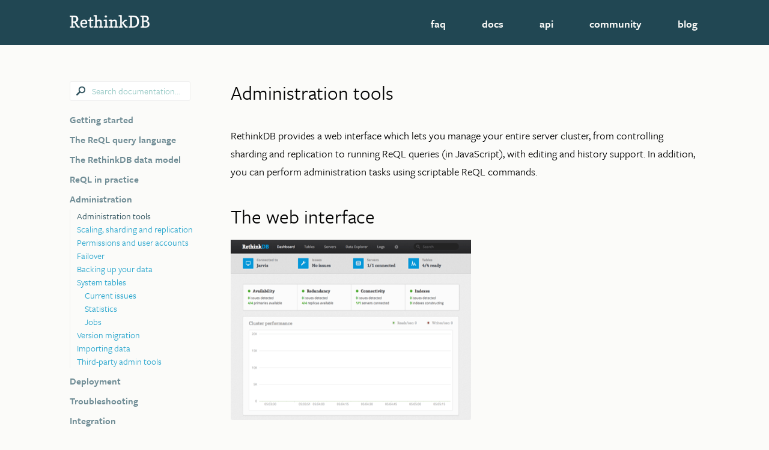

--- FILE ---
content_type: text/html; charset=UTF-8
request_url: https://rethinkdb.com/docs/administration-tools/
body_size: 5418
content:
<!doctype html>






<html>
    <head>
        
            <title>Administration tools - RethinkDB</title>
        
        <meta charset="utf-8">
        <meta content="IE=edge,chrome=1" http-equiv="X-UA-Compatible">
        <meta name="viewport" content="width=device-width, initial-scale=1.0">
        <meta property="twitter:account_id" content="52351557" />

        <link rel="alternate" type="application/rss+xml" title="RethinkDB: the open-source database for the realtime web" href="/feed.xml">
        <link rel="stylesheet" media="screen" href="/assets/css/styles-02.css"/>
        <link rel="stylesheet" media="screen" href="/assets/css/jekyll-github.css"/>
        <link rel="icon" type="image/png" href="/favicon.png">

        <!-- typekit -->
        <script type="text/javascript" src="//use.typekit.net/lmb6cah.js"></script>
        <script type="text/javascript">try{Typekit.load();}catch(e){}</script>
        <!-- jquery -->
        <script type="text/javascript" src="/assets/js/jquery-2.1.3.min.js"></script>
        <!-- js-cookie -->
        <script type="text/javascript" src="/assets/js/js.cookie.js"></script>
        <!-- waypoints -->
        <script type="text/javascript" src="/assets/js/waypoints/jquery.waypoints.min.js"></script>
        <script type="text/javascript" src="/assets/js/waypoints/shortcuts/sticky.min.js"></script>

        <script type="text/javascript" src="/assets/js/site.js"></script>
        
        
            <!-- algolia -->
            <link rel="stylesheet" href="https://cdn.jsdelivr.net/npm/docsearch.js@2/dist/cdn/docsearch.min.css" />
        
        <script>
            (function(h,o,t,j,a,r){
                h.hj=h.hj||function(){(h.hj.q=h.hj.q||[]).push(arguments)};
                h._hjSettings={hjid:1540062,hjsv:6};
                a=o.getElementsByTagName('head')[0];
                r=o.createElement('script');r.async=1;
                r.src=t+h._hjSettings.hjid+j+h._hjSettings.hjsv;
                a.appendChild(r);
            })(window,document,'https://static.hotjar.com/c/hotjar-','.js?sv=');
        </script>
    </head>
    <body class="docs">
        <div id="wrapper">
            
<!-- site nav -->
<nav class="mobile-menu push-menu-right">
    <ul>
        <li class="menu-trigger"><a href="/">Close</a></li>
        <li><a href="/faq">FAQ</a></li>
        <li><a href="/docs">Docs</a></li>
        <li><a href="/api">API</a></li>
        <li><a href="/community">Community</a></li>
        <li><a href="/blog">Blog</a></li>
    </ul>
    
</nav>
<nav class="site-nav">
    <div class="site-container">
        <a class="logo" href="/">RethinkDB</a>
        <ul>
            <li class="menu-trigger"><a href="/"><img class="menu-trigger-icon" src="/assets/images/icons/icon-menu-white.png"></a></li>
            <li><a href="/faq">FAQ</a></li>
            <li><a href="/docs">Docs</a></li>
            <li><a href="/api">API</a></li>
            <li><a href="/community">Community</a></li>
            <li><a href="/blog">Blog</a></li>
        </ul>
    </div>
</nav>

            <section class="documentation">
    <div class="site-container">
        <section class="docs-sidebar-left">
            
<div class="search">
    <input class="small" type="text" placeholder="Search documentation...">
</div>

            
<nav class="docs-nav">
    
        

        
        
        

        <section>
        <h1><a href="#">Getting started</a></h1>
            <ul>
                
                    
                    <li class="">
                        <a href="/docs/quickstart/">Thirty-second quickstart</a>
                    </li>
                
                    
                    <li class="">
                        <a href="/docs/install/">Install the server</a>
                    </li>
                
                    
                    <li class="">
                        <a href="/docs/install-drivers/">Install client drivers</a>
                    </li>
                
                    
                    <li class="">
                        <a href="/docs/start-a-server/">Start a RethinkDB server</a>
                    </li>
                
            </ul>
        </section>
    
        

        
        
        

        <section>
        <h1><a href="#">The ReQL query language</a></h1>
            <ul>
                
                    
                    <li class="">
                        <a href="/docs/guide/">Ten-minute guide</a>
                    </li>
                
                    
                    <li class="">
                        <a href="/docs/introduction-to-reql/">Introduction to ReQL</a>
                    </li>
                
                    
                    <li class="">
                        <a href="/docs/secondary-indexes/">Using secondary indexes</a>
                    </li>
                
                    
                    <li class="">
                        <a href="/docs/nested-fields/">Accessing nested fields</a>
                    </li>
                
                    
                    <li class="">
                        <a href="/docs/table-joins/">Table joins in RethinkDB</a>
                    </li>
                
                    
                    <li class="">
                        <a href="/docs/map-reduce/">Map-reduce in RethinkDB</a>
                    </li>
                
                    
                    <li class="">
                        <a href="/docs/changefeeds/">Changefeeds</a>
                    </li>
                
                    
                    <li class="">
                        <a href="/docs/async-connections/">Asynchronous connections</a>
                    </li>
                
                    
                    <li class="">
                        <a href="/docs/external-api-access/">Accessing HTTP APIs</a>
                    </li>
                
                    
                    <li class="">
                        <a href="/docs/error-types/">ReQL error types</a>
                    </li>
                
                    
                    <li class="">
                        <a href="/api/">API command reference</a>
                    </li>
                
            </ul>
        </section>
    
        

        
        
        

        <section>
        <h1><a href="#">The RethinkDB data model</a></h1>
            <ul>
                
                    
                    <li class="">
                        <a href="/docs/data-types/">ReQL data types</a>
                    </li>
                
                    
                    <li class="">
                        <a href="/docs/dates-and-times/">Dates and times</a>
                    </li>
                
                    
                    <li class="">
                        <a href="/docs/storing-binary/">Binary objects</a>
                    </li>
                
                    
                    <li class="">
                        <a href="/docs/geo-support/">Geospatial queries</a>
                    </li>
                
                    
                    <li class="">
                        <a href="/docs/data-modeling/">Modeling relationships</a>
                    </li>
                
            </ul>
        </section>
    
        

        
        
        

        <section>
        <h1><a href="#">ReQL in practice</a></h1>
            <ul>
                
                    
                    <li class="">
                        <a href="/docs/optimization/">Optimizing query performance</a>
                    </li>
                
                    
                    <li class="">
                        <a href="/docs/reql-data-exploration/">Data exploration</a>
                    </li>
                
                    
                    <li class="">
                        <a href="/docs/sql-to-reql/">SQL to ReQL cheat sheet</a>
                    </li>
                
                    
                    <li class="">
                        <a href="/docs/cookbook/">Cookbook</a>
                    </li>
                
                    
                    <li class="">
                        <a href="/docs/examples/">Example projects</a>
                    </li>
                
            </ul>
        </section>
    
        

        
        
        

        <section>
        <h1><a href="#">Administration</a></h1>
            <ul class="expanded">
                
                    
                    <li class="active ">
                        <a href="/docs/administration-tools/">Administration tools</a>
                    </li>
                
                    
                    <li class="">
                        <a href="/docs/sharding-and-replication/">Scaling, sharding and replication</a>
                    </li>
                
                    
                    <li class="">
                        <a href="/docs/permissions-and-accounts/">Permissions and user accounts</a>
                    </li>
                
                    
                    <li class="">
                        <a href="/docs/failover/">Failover</a>
                    </li>
                
                    
                    <li class="">
                        <a href="/docs/backup/">Backing up your data</a>
                    </li>
                
                    
                    <li class="">
                        <a href="/docs/system-tables/">System tables</a>
                    </li>
                
                    
                    <li class="nested ">
                        <a href="/docs/system-issues/">Current issues</a>
                    </li>
                
                    
                    <li class="nested ">
                        <a href="/docs/system-stats/">Statistics</a>
                    </li>
                
                    
                    <li class="nested ">
                        <a href="/docs/system-jobs/">Jobs</a>
                    </li>
                
                    
                    <li class="">
                        <a href="/docs/migration/">Version migration</a>
                    </li>
                
                    
                    <li class="">
                        <a href="/docs/importing/">Importing data</a>
                    </li>
                
                    
                    <li class="">
                        <a href="/docs/third-party-admin-tools/">Third-party admin tools</a>
                    </li>
                
            </ul>
        </section>
    
        

        
        
        

        <section>
        <h1><a href="#">Deployment</a></h1>
            <ul>
                
                    
                    <li class="">
                        <a href="/docs/start-on-startup/">Start on system startup</a>
                    </li>
                
                    
                    <li class="">
                        <a href="/docs/security/">Securing your cluster</a>
                    </li>
                
                    
                    <li class="">
                        <a href="/docs/config-file/">Configuration file settings</a>
                    </li>
                
                    
                    <li class="">
                        <a href="/docs/cli-options/">Command line options</a>
                    </li>
                
                    
                    <li class="">
                        <a href="/docs/paas/">Deploying with PaaS</a>
                    </li>
                
                    
                    <li class="">
                        <a href="/docs/deployment-tools/">Third-party deployment tools</a>
                    </li>
                
            </ul>
        </section>
    
        

        
        
        

        <section>
        <h1><a href="#">Troubleshooting</a></h1>
            <ul>
                
                    
                    <li class="">
                        <a href="/docs/crashes/">Crash recovery</a>
                    </li>
                
                    
                    <li class="">
                        <a href="/docs/troubleshooting/">Troubleshooting FAQ</a>
                    </li>
                
                    
                    <li class="">
                        <a href="/docs/memory-usage/">Memory requirements</a>
                    </li>
                
            </ul>
        </section>
    
        

        
        
        

        <section>
        <h1><a href="#">Integration</a></h1>
            <ul>
                
                    
                    <li class="">
                        <a href="/docs/publish-subscribe/">Publish-subscribe</a>
                    </li>
                
                    
                    <li class="">
                        <a href="/docs/elasticsearch/">Integrating Elasticsearch</a>
                    </li>
                
                    
                    <li class="">
                        <a href="/docs/rabbitmq/">Integrating RabbitMQ</a>
                    </li>
                
                    
                    <li class="">
                        <a href="/docs/rails">RethinkDB and Rails</a>
                    </li>
                
                    
                    <li class="">
                        <a href="/docs/frameworks-and-libraries/">Third-party libraries</a>
                    </li>
                
                    
                    <li class="">
                        <a href="/docs/writing-drivers/">Writing drivers</a>
                    </li>
                
            </ul>
        </section>
    
        

        
        
        

        <section>
        <h1><a href="#">RethinkDB architecture</a></h1>
            <ul>
                
                    
                    <li class="">
                        <a href="/docs/architecture/">Architecture details</a>
                    </li>
                
                    
                    <li class="">
                        <a href="/docs/consistency/">Consistency guarantees</a>
                    </li>
                
                    
                    <li class="">
                        <a href="/docs/limitations/">Limitations in RethinkDB</a>
                    </li>
                
                    
                    <li class="">
                        <a href="/docs/stability/">Stability report</a>
                    </li>
                
                    
                    <li class="">
                        <a href="/docs/faq/">Frequently asked questions</a>
                    </li>
                
                    
                    <li class="">
                        <a href="/docs/2-1-5-performance-report/">Performance report</a>
                    </li>
                
            </ul>
        </section>
    
        

        
        
        

        <section>
        <h1><a href="#">Security</a></h1>
            <ul>
                
                    
                    <li class="">
                        <a href="/docs/vulnerabilities/">Vulnerabilities</a>
                    </li>
                
                    
                    <li class="">
                        <a href="/docs/mobile-connections/">Connections from mobile devices</a>
                    </li>
                
            </ul>
        </section>
    
</nav>

        </section>
        <section class="docs-article">
            
            <h1 class='title'>Administration tools</h1>
            
            <div class="alg-content"><p>RethinkDB provides a web interface which lets you manage your entire server cluster, from controlling sharding and replication to running ReQL queries (in JavaScript), with editing and history support. In addition, you can perform administration tasks using scriptable ReQL commands.</p>

<h1 id="the-web-interface">The web interface</h1>

<p><a class="screenshot-thumbnail" href="/assets/images/docs/administration/webui.png"><img src="/assets/images/docs/administration/thumbnails/webui.png" /></a></p>

<p>Once RethinkDB is running, you can connect to it at <a href="http://localhost:8080">http://localhost:8080</a>, assuming you’ve kept the default port (8080) and it’s running on your local machine.</p>

<p>By default, RethinkDB binds the web interface to <code class="language-plaintext highlighter-rouge">localhost</code> for security reasons. If you need to be able to access it from another server, use the <code class="language-plaintext highlighter-rouge">--bind all</code> parameter when starting RethinkDB. Read how to <a href="/docs/start-a-server/">Start a RethinkDB server</a> and <a href="/docs/start-on-startup/">Start RethinkDB at system startup</a>.</p>

<h1 id="reql-administration-commands">ReQL administration commands</h1>

<p>With the appropriate <a href="/docs/install-drivers/">client driver</a> installed you can use a supported language to perform all administration tasks, either from the language’s REPL or as a script. There are ReQL commands for <a href="/api/python/reconfigure">configuring sharding and replication</a>, <a href="/api/python/rebalance">rebalancing shards</a> and more. In addition, you can query <a href="/docs/system-tables/">system tables</a> to get information about your cluster and to change many of its operational characteristics.</p>

<p>These examples use Python, but there’s equivalent functionality in Ruby, and any other scripting language with a RethinkDB driver updated for version 1.16 or later. Read the API documentation for more information on specific commands along with descriptions of their return values.</p>

<h2 id="using-a-repl">Using a REPL</h2>

<p>Load <code class="language-plaintext highlighter-rouge">python</code> (or <a href="http://ipython.org">ipython</a>) and set up a connection to your database:</p>

<div class="language-py highlighter-rouge"><div class="highlight"><pre class="highlight"><code><span class="kn">from</span> <span class="nn">rethinkdb</span> <span class="kn">import</span> <span class="n">RethinkDB</span>
<span class="n">r</span> <span class="o">=</span> <span class="n">RethinkDB</span><span class="p">()</span>
<span class="n">r</span><span class="o">.</span><span class="n">connect</span><span class="p">(</span><span class="s">'localhost'</span><span class="p">,</span> <span class="mi">28015</span><span class="p">)</span><span class="o">.</span><span class="n">repl</span><span class="p">()</span>
</code></pre></div></div>

<p>Now, you can use ReQL commands to query system tables and perform reconfiguration commands. To return the server status, you can query the <code class="language-plaintext highlighter-rouge">server_status</code> system table in the special <code class="language-plaintext highlighter-rouge">rethinkdb</code> database.</p>

<div class="language-py highlighter-rouge"><div class="highlight"><pre class="highlight"><code><span class="nb">list</span><span class="p">(</span><span class="n">r</span><span class="o">.</span><span class="n">db</span><span class="p">(</span><span class="s">'rethinkdb'</span><span class="p">)</span><span class="o">.</span><span class="n">table</span><span class="p">(</span><span class="s">'server_status'</span><span class="p">)</span><span class="o">.</span><span class="n">run</span><span class="p">())</span>

<span class="p">[{</span><span class="s">u'network'</span><span class="p">:</span> <span class="p">{</span> <span class="s">u'canonical_addresses'</span><span class="p">:</span> <span class="p">[{</span><span class="s">u'host'</span><span class="p">:</span> <span class="s">u'127.0.0.1'</span><span class="p">,</span> <span class="s">u'port'</span><span class="p">:</span>
<span class="mi">29015</span><span class="p">},</span> <span class="p">{</span><span class="s">u'host'</span><span class="p">:</span> <span class="s">u'::1'</span><span class="p">,</span> <span class="s">u'port'</span><span class="p">:</span> <span class="mi">29015</span><span class="p">}],</span> <span class="s">u'http_admin_port'</span><span class="p">:</span> <span class="mi">8080</span><span class="p">,</span>
<span class="s">u'hostname'</span><span class="p">:</span> <span class="s">u'companion-cube'</span><span class="p">,</span> <span class="s">u'cluster_port'</span><span class="p">:</span> <span class="mi">29015</span><span class="p">,</span> <span class="s">u'reql_port'</span><span class="p">:</span> <span class="mi">28015</span><span class="p">,</span>
<span class="s">u'time_connected'</span><span class="p">:</span> <span class="n">datetime</span><span class="o">.</span><span class="n">datetime</span><span class="p">(</span><span class="mi">2015</span><span class="p">,</span> <span class="mo">06</span><span class="p">,</span> <span class="mi">12</span><span class="p">,</span> <span class="mi">22</span><span class="p">,</span> <span class="mi">43</span><span class="p">,</span> <span class="mi">56</span><span class="p">,</span> <span class="mi">651000</span><span class="p">,</span>
<span class="n">tzinfo</span><span class="o">=&lt;</span><span class="n">rethinkdb</span><span class="o">.</span><span class="n">ast</span><span class="o">.</span><span class="n">RqlTzinfo</span> <span class="nb">object</span> <span class="n">at</span> <span class="mh">0x10c13d1d0</span><span class="o">&gt;</span><span class="p">)},</span> <span class="s">u'process'</span><span class="p">:</span> <span class="p">{</span>
<span class="s">u'version'</span><span class="p">:</span> <span class="s">u'rethinkdb 2.1.0-xxx (CLANG 3.4 (tags/RELEASE_34/final))'</span><span class="p">,</span>
<span class="s">u'pid'</span><span class="p">:</span> <span class="mi">69596</span><span class="p">,</span> <span class="s">u'cache_size_mb'</span><span class="p">:</span> <span class="mi">100</span><span class="p">,</span> <span class="s">u'argv'</span><span class="p">:</span> <span class="p">[</span><span class="s">u'/usr/bin/rethinkdb'</span><span class="p">],</span>
<span class="s">u'time_started'</span><span class="p">:</span> <span class="n">datetime</span><span class="o">.</span><span class="n">datetime</span><span class="p">(</span><span class="mi">2015</span><span class="p">,</span> <span class="mo">06</span><span class="p">,</span> <span class="mi">12</span><span class="p">,</span> <span class="mi">22</span><span class="p">,</span> <span class="mi">43</span><span class="p">,</span> <span class="mi">56</span><span class="p">,</span> <span class="mi">651000</span><span class="p">,</span>
<span class="n">tzinfo</span><span class="o">=&lt;</span><span class="n">rethinkdb</span><span class="o">.</span><span class="n">ast</span><span class="o">.</span><span class="n">RqlTzinfo</span> <span class="nb">object</span> <span class="n">at</span> <span class="mh">0x10c13d1d0</span><span class="o">&gt;</span><span class="p">)},</span> <span class="s">u'id'</span><span class="p">:</span>
<span class="s">u'6dbc31fe-8f78-4128-af76-cdac43bcc195'</span><span class="p">,</span> <span class="s">u'name'</span><span class="p">:</span> <span class="s">u'rethinkdb'</span><span class="p">}]</span>
</code></pre></div></div>

<p>To return the status on a specific table, you can use the <a href="/api/python/status">status</a> command.</p>

<div class="language-py highlighter-rouge"><div class="highlight"><pre class="highlight"><code><span class="n">r</span><span class="o">.</span><span class="n">table</span><span class="p">(</span><span class="s">'superheroes'</span><span class="p">)</span><span class="o">.</span><span class="n">status</span><span class="p">()</span><span class="o">.</span><span class="n">run</span><span class="p">()</span>
</code></pre></div></div>

<p>And reconfiguring a table can be done the <a href="/api/python/reconfigure">reconfigure</a> command.</p>

<div class="language-py highlighter-rouge"><div class="highlight"><pre class="highlight"><code><span class="n">r</span><span class="o">.</span><span class="n">table</span><span class="p">(</span><span class="s">'a'</span><span class="p">)</span><span class="o">.</span><span class="n">reconfigure</span><span class="p">(</span><span class="n">shards</span><span class="o">=</span><span class="mi">2</span><span class="p">,</span> <span class="n">replicas</span><span class="o">=</span><span class="mi">2</span><span class="p">)</span><span class="o">.</span><span class="n">run</span><span class="p">()</span>

<span class="n">r</span><span class="o">.</span><span class="n">table</span><span class="p">(</span><span class="s">'b'</span><span class="p">)</span><span class="o">.</span><span class="n">reconfigure</span><span class="p">(</span><span class="n">shards</span><span class="o">=</span><span class="mi">2</span><span class="p">,</span> <span class="n">replicas</span><span class="o">=</span><span class="p">{</span><span class="s">'us_east'</span><span class="p">:</span><span class="mi">2</span><span class="p">,</span> <span class="s">'us_west'</span><span class="p">:</span><span class="mi">2</span><span class="p">,</span>
    <span class="s">'london'</span><span class="p">:</span><span class="mi">2</span><span class="p">},</span> <span class="n">primary_replica_tag</span><span class="o">=</span><span class="s">'us_east'</span><span class="p">)</span><span class="o">.</span><span class="n">run</span><span class="p">()</span>
</code></pre></div></div>

<p>The Data Explorer in the web administration UI is itself a JavaScript REPL, with syntax highlighting and history. (The article on <a href="/docs/reql-data-exploration/">ReQL data exploration</a> goes into some detail on how to use the Data Explorer.) The advantage of scripting languages with ReQL comes into play when writing administration scripts.</p>

<h2 id="scripting-reql">Scripting ReQL</h2>

<p>By using ReQL with a language like Python, it becomes easy to script administrative and configuration tasks with RethinkDB. If you have complex table configurations that might need to be repeated for new tables or tweaked for the whole database, you can store them in a script.</p>

<div class="language-py highlighter-rouge"><div class="highlight"><pre class="highlight"><code><span class="kn">from</span> <span class="nn">rethinkdb</span> <span class="kn">import</span> <span class="n">RethinkDB</span>
<span class="n">r</span> <span class="o">=</span> <span class="n">RethinkDB</span><span class="p">()</span>
<span class="n">conn</span> <span class="o">=</span> <span class="n">r</span><span class="o">.</span><span class="n">connect</span><span class="p">(</span><span class="s">'localhost'</span><span class="p">,</span> <span class="mi">28015</span><span class="p">)</span>

<span class="c"># Configure the entire database</span>
<span class="n">r</span><span class="o">.</span><span class="n">db</span><span class="p">(</span><span class="s">'database'</span><span class="p">)</span><span class="o">.</span><span class="n">reconfigure</span><span class="p">(</span><span class="n">shards</span><span class="o">=</span><span class="mi">2</span><span class="p">,</span> <span class="n">replicas</span><span class="o">=</span><span class="mi">3</span><span class="p">)</span><span class="o">.</span><span class="n">run</span><span class="p">(</span><span class="n">conn</span><span class="p">)</span>

<span class="c"># Configure a set of specific tables</span>
<span class="n">tables</span> <span class="o">=</span> <span class="p">[</span><span class="s">'users'</span><span class="p">,</span> <span class="s">'posts'</span><span class="p">,</span> <span class="s">'comments'</span><span class="p">]</span>
<span class="k">for</span> <span class="n">table</span> <span class="ow">in</span> <span class="n">tables</span><span class="p">:</span>
    <span class="n">r</span><span class="o">.</span><span class="n">table</span><span class="p">(</span><span class="n">table</span><span class="p">)</span><span class="o">.</span><span class="n">reconfigure</span><span class="p">(</span><span class="n">shards</span><span class="o">=</span><span class="mi">3</span><span class="p">,</span> <span class="n">replicas</span><span class="o">=</span><span class="mi">2</span><span class="p">)</span><span class="o">.</span><span class="n">run</span><span class="p">(</span><span class="n">conn</span><span class="p">)</span>

<span class="c"># Configure all tables that are not related to logging</span>
<span class="n">tables</span> <span class="o">=</span> <span class="p">[</span><span class="n">t</span> <span class="k">for</span> <span class="n">t</span> <span class="ow">in</span> <span class="n">r</span><span class="o">.</span><span class="n">table_list</span><span class="p">()</span><span class="o">.</span><span class="n">run</span><span class="p">()</span> <span class="k">if</span> <span class="s">'log_'</span> <span class="ow">not</span> <span class="ow">in</span> <span class="n">t</span><span class="p">]</span>
<span class="k">for</span> <span class="n">table</span> <span class="ow">in</span> <span class="n">tables</span><span class="p">:</span>
    <span class="n">r</span><span class="o">.</span><span class="n">table</span><span class="p">(</span><span class="n">table</span><span class="p">)</span><span class="o">.</span><span class="n">reconfigure</span><span class="p">(</span><span class="n">shards</span><span class="o">=</span><span class="mi">2</span><span class="p">,</span> <span class="n">replicas</span><span class="o">=</span><span class="mi">3</span><span class="p">)</span><span class="o">.</span><span class="n">run</span><span class="p">(</span><span class="n">conn</span><span class="p">)</span>

<span class="c"># Retrieve the current configuration of all the tables</span>
<span class="c"># This uses the table_config system table</span>
<span class="n">configs</span> <span class="o">=</span> <span class="n">r</span><span class="o">.</span><span class="n">db</span><span class="p">(</span><span class="s">'rethinkdb'</span><span class="p">)</span><span class="o">.</span><span class="n">table</span><span class="p">(</span><span class="s">'table_config'</span><span class="p">)</span><span class="o">.</span><span class="n">run</span><span class="p">()</span>

<span class="c"># Restore the configuration of tables saved in 'configs'</span>
<span class="k">for</span> <span class="n">config</span> <span class="ow">in</span> <span class="n">configs</span><span class="p">:</span>
    <span class="n">r</span><span class="o">.</span><span class="n">db</span><span class="p">(</span><span class="s">'rethinkdb'</span><span class="p">)</span><span class="o">.</span><span class="n">table</span><span class="p">(</span><span class="s">'table_config'</span><span class="p">)</span><span class="o">.</span><span class="n">get</span><span class="p">(</span>
    <span class="n">config</span><span class="p">[</span><span class="s">'id'</span><span class="p">])</span><span class="o">.</span><span class="n">update</span><span class="p">(</span><span class="n">config</span><span class="p">)</span><span class="o">.</span><span class="n">run</span><span class="p">(</span><span class="n">conn</span><span class="p">)</span>
</code></pre></div></div>

<p>Scripting is also the only way to access some advanced features such as server tags, which let you group servers together for replication purposes (such as associating them with physical data centers). For more information, read the “Advanced configuration” section of <a href="/docs/sharding-and-replication/">Sharding and replication</a>.</p>

</div>
        </section>
    </div>
</section>


            <!-- site footer -->
            <footer class="site-footer">
                <div class="site-container">
                    <section class="get-started">
                        <h1>Join 100,000 developers</h1>
                        <p>Install in seconds on Linux or OS X.</p>
                        <a class="button small install" href="/install">Install</a>
                        <a class="button small outlined learn-more" href="/faq">Learn more</a>

                        <hr>
                        <section class="contact-info">
                            <p class="irc">#rethinkdb on freenode</p>
                        </section>
                    </section>
                    <ul class="footer-links">
                        <li>
                            <header>
                                <span>Getting started</span>
                            </header>
                            <ul>
                                <li><a href="/faq">FAQ</a></li>
                                <li><a href="/install">Install</a></li>
                                <li><a href="/docs/quickstart">Quickstart</a></li>
                                <li><a href="/docs/guide">Tutorial</a></li>
                            </ul>
                        </li>
                        <li>
                            <header>
                                <span>Documentation</span>
                            </header>
                            <ul>
                                <li><a href="/api">API</a></li>
                                <li><a href="/docs/introduction-to-reql/">Intro to ReQL</a></li>
                                <li><a href="/docs/cookbook">Cookbook</a></li>
                                <li><a href="/docs/architecture">Architecture</a></li>
                            </ul>
                        </li>
                        <li>
                            <header>
                                <span>Community</span>
                            </header>
                            <ul>
                                <li><a href="/community">Get Involved</a></li>
                                <li><a href="https://github.com/rethinkdb/rethinkdb">GitHub</a></li>
                                <li><a href="https://twitter.com/rethinkdb">Twitter</a></li>
                                <li><a href="https://join.slack.com/t/rethinkdb/shared_invite/enQtNzAxOTUzNTk1NzMzLWY5ZTA0OTNmMWJiOWFmOGVhNTUxZjQzODQyZjIzNjgzZjdjZDFjNDg1NDY3MjFhYmNhOTY1MDVkNDgzMWZiZWM">Slack</a></li>
                            </ul>
                        </li>
                        <li>
                            <header>
                                <span>RethinkDB</span>
                            </header>
                            <ul>
                                <li><a href="/blog/">Blog</a></li>
                            </ul>
                        </li>
                    </ul>
                    <p class="github-footer"><i class="icon-github-footer"></i><a href="https://github.com/rethinkdb/rethinkdb">Star this project</a> on GitHub.</p>
                </div>
            </footer>
        </div>
        
            <!-- algolia -->
            <link rel="stylesheet" href="https://cdn.jsdelivr.net/npm/docsearch.js@2/dist/cdn/docsearch.min.css" />
            <script type="text/javascript" src="https://cdn.jsdelivr.net/npm/docsearch.js@2/dist/cdn/docsearch.min.js"></script>
            <script type="text/javascript"> docsearch({
                apiKey: 'a33e586ddcc6f914b6c3eb48760d6235',
                indexName: 'rethinkdb',
                inputSelector: '#wrapper > section > div > section.docs-sidebar-left > div > input',
                debug: false
                });
            </script>
        
        <script type="text/javascript">

            var _gaq = _gaq || [];
            _gaq.push(['_setAccount', 'UA-9922584-1']);
            _gaq.push(['_trackPageview']);

            (function() {
            var ga = document.createElement('script'); ga.type = 'text/javascript'; ga.async = true;
            ga.src = ('https:' == document.location.protocol ? 'https://ssl' : 'http://www') + '.google-analytics.com/ga.js';
            var s = document.getElementsByTagName('script')[0]; s.parentNode.insertBefore(ga, s);
            })();
        </script>
    </body>
</html>


--- FILE ---
content_type: text/css; charset=UTF-8
request_url: https://rethinkdb.com/assets/css/jekyll-github.css
body_size: 133
content:
/*
 * GitHub style for Pygments syntax highlighter, for use with Jekyll
 * Courtesy of GitHub.com
 */

.highlight pre, pre, .highlight .hll {
    background-color: #eee;
}
.highlight .c { color: #999988; font-style: italic; }
/* .highlight .err { color: #a61717; background-color: #e3d2d2; } */
.highlight .k { font-weight: bold; }
.highlight .o { font-weight: bold; }
.highlight .cm { color: #999988; font-style: italic; }
.highlight .cp { color: #999999; font-weight: bold; }
.highlight .c1 { color: #999988; font-style: italic; }
.highlight .cs { color: #999999; font-weight: bold; font-style: italic; }
.highlight .gd { color: #000000; background-color: #ffdddd; }
.highlight .gd .x { color: #000000; background-color: #ffaaaa; }
.highlight .ge { font-style: italic; }
.highlight .gr { color: #aa0000; }
.highlight .gh { color: #999999; }
.highlight .gi { color: #000000; background-color: #ddffdd; }
.highlight .gi .x { color: #000000; background-color: #aaffaa; }
.highlight .go { color: #888888; }
.highlight .gp { color: #555555; }
.highlight .gs { font-weight: bold; }
.highlight .gu { color: #800080; font-weight: bold; }
.highlight .gt { color: #aa0000; }
.highlight .kc { font-weight: bold; }
.highlight .kd { font-weight: bold; }
.highlight .kn { font-weight: bold; }
.highlight .kp { font-weight: bold; }
.highlight .kr { font-weight: bold; }
.highlight .kt { color: #445588; font-weight: bold; }
.highlight .m { color: #009999; }
.highlight .s { color: #dd1144; }
.highlight .n { color: #333333; }
.highlight .na { color: teal; }
.highlight .nb { color: #0086b3; }
.highlight .nc { color: #445588; font-weight: bold; }
.highlight .no { color: teal; }
.highlight .ni { color: purple; }
.highlight .ne { color: #990000; font-weight: bold; }
.highlight .nf { color: #990000; font-weight: bold; }
.highlight .nn { color: #555555; }
.highlight .nt { color: navy; }
.highlight .nv { color: teal; }
.highlight .ow { font-weight: bold; }
.highlight .w { color: #bbbbbb; }
.highlight .mf { color: #009999; }
.highlight .mh { color: #009999; }
.highlight .mi { color: #009999; }
.highlight .mo { color: #009999; }
.highlight .sb { color: #dd1144; }
.highlight .sc { color: #dd1144; }
.highlight .sd { color: #dd1144; }
.highlight .s2 { color: #dd1144; }
.highlight .se { color: #dd1144; }
.highlight .sh { color: #dd1144; }
.highlight .si { color: #dd1144; }
.highlight .sx { color: #dd1144; }
.highlight .sr { color: #009926; }
.highlight .s1 { color: #dd1144; }
.highlight .ss { color: #990073; }
.highlight .bp { color: #999999; }
.highlight .vc { color: teal; }
.highlight .vg { color: teal; }
.highlight .vi { color: teal; }
.highlight .il { color: #009999; }
.highlight .gc { color: #999; background-color: #EAF2F5; }


--- FILE ---
content_type: application/javascript; charset=UTF-8
request_url: https://rethinkdb.com/assets/js/site.js
body_size: 1681
content:
'use strict';

var _createClass = (function () { function defineProperties(target, props) { for (var i = 0; i < props.length; i++) { var descriptor = props[i]; descriptor.enumerable = descriptor.enumerable || false; descriptor.configurable = true; if ('value' in descriptor) descriptor.writable = true; Object.defineProperty(target, descriptor.key, descriptor); } } return function (Constructor, protoProps, staticProps) { if (protoProps) defineProperties(Constructor.prototype, protoProps); if (staticProps) defineProperties(Constructor, staticProps); return Constructor; }; })();

function _classCallCheck(instance, Constructor) { if (!(instance instanceof Constructor)) { throw new TypeError('Cannot call a class as a function'); } }

var SiteUtils = (function () {
    function SiteUtils() {
        var _this = this;

        _classCallCheck(this, SiteUtils);

        $(function () {
            /* ------------
               Global mobile menu: right side
               -> open / close the right-side menu
               ------------ */
            $('.menu-trigger a').click(function (event) {
                event.preventDefault();
                $('body').toggleClass('pmr-open');
            });

            /* ------------
               Blog right panel should be set to a fixed position on scroll
               ------------ */
            var $_sidebar = $('.blog-sidebar ul');
            if ($_sidebar.length) {
                var blog_sidebar_sticky = new Waypoint.Sticky({ element: $('.blog-sidebar ul') });
                var blog_sidebar_github = new Waypoint({
                    element: $('.blog-sidebar ul'),
                    handler: function handler() {
                        // Delay the popup animation
                        setTimeout(function () {
                            $('.github-star .popup', $_sidebar).removeClass('hidden');
                        }, 2000);
                    }
                });
            }

            /* ------------
               Docs navigation: collapse / expand sections
               ------------ */
            $('.docs-nav h1, .mobile-doc-links h1').click(function (event) {
                $(event.target).parent().toggleClass('expand').next('ul').slideToggle('fast', function () {
                    // Refresh any waypoints: expanding the the menu may have shifted trigger points
                    if (Waypoint) {
                        Waypoint.refreshAll();
                    }
                });
                event.preventDefault();
                return;
            });

            _this.rewrite_links();
            _this.create_video_modals();
        });
    }

    /* ------------
       Landing page: video modals
       ------------ */

    _createClass(SiteUtils, [{
        key: 'create_video_modals',
        value: function create_video_modals() {
            var _this2 = this;

            // -> show a video modal on click
            $('.video').click(function (event) {
                event.preventDefault();
                var $modal = $('.video-modal', _this2);

                // Buid the iframe for the YouTube embed
                // -------------------------------------
                // Get the YouTube video id
                var yt = $modal.data('youtube-id');
                // Specify iframe attributes
                var attrs = "width='560' height='315' frameborder='0' allowfullscreen";
                // YouTube video options
                var opts = "rel=0&autoplay=1&autohide=1";
                // Video to show
                var src = 'src=\'//www.youtube.com/embed/' + yt + '?' + opts + '\'';
                var iframe = '<iframe ' + attrs + ' ' + src + '></iframe>';

                // Add the iframe to the modal
                $('.iframe-container', $modal).html(iframe);

                // Fade in the modal
                $modal.fadeIn('fast');
            });

            // Two ways to dismiss videos: clicking outside the video or pressing ESC
            $('.video-modal').on('click', function (event) {
                event.preventDefault();
                event.stopPropagation();
                _this2.dismiss_video();
            });
            $(document).keyup(function (event) {
                if (event.keyCode == 27) {
                    _this2.dismiss_video();
                }
            });
        }

        // -> hide the video modal
    }, {
        key: 'dismiss_video',
        value: function dismiss_video() {
            $modal = $('.video-modal:visible');
            $modal.fadeOut('fast', function () {
                // Once the modal has faded out, reset the content once again
                $('.iframe-container').empty();
            });
        }

        /* ------------
           Rewrite links that point to multi-language
           documents, based on the language switcher + a cookie
           ------------*/
    }, {
        key: 'rewrite_links',
        value: function rewrite_links() {
            // List of multi-language documents
            var routes = {
                '/api/': true,
                '/docs/changefeeds/': true,
                '/docs/cookbook/': true,
                '/docs/dates-and-times/': true,
                '/docs/geo-support/': true,
                '/docs/guide/': true,
                '/docs/nested-fields/': true,
                '/docs/publish-subscribe/': true,
                '/docs/rabbitmq/': true,
                '/docs/secondary-indexes/': true,
                '/docs/sql-to-reql/': true,
                '/docs/storing-binary/': true
            };

            // Get the current language from a cookie, if it exists
            var lang = Cookies.get('lang');

            // Set the cookie with the current language in either case
            if (lang === undefined) {
                lang = 'javascript';
                Cookies.set('lang', lang, { path: '/' });
            } else if (/javascript/.test(document.location.pathname)) {
                if (lang !== 'javascript') {
                    lang = 'javascript';
                    Cookies.set('lang', lang, { path: '/' });
                }
            } else if (/python/.test(document.location.pathname)) {
                if (lang !== 'python') {
                    lang = 'python';
                    Cookies.set('lang', lang, { path: '/' });
                }
            } else if (/ruby/.test(document.location.pathname)) {
                if (lang !== 'ruby') {
                    lang = 'ruby';
                    Cookies.set('lang', lang, { path: '/' });
                }
            }

            // Rewrite the links on the page
            var links_on_page = $('a');
            for (var i = 0; i < links_on_page.length; i++) {
                var link = links_on_page[i];
                var href = $(link).attr('href');
                if (href === undefined) {
                    continue;
                }
                // Trim the hash at the end of URLs
                if (href.substr(-1) === '#') {
                    href = href.substr(0, href.length - 1);
                }
                // Make sure there's a trailing slash
                if (href.substr(-1) !== '/') {
                    href = "#{href}/";
                }
                // Rewrite only the right links
                if (routes[href]) {
                    $(link).attr('href', href + lang + '/');
                }
            }
        }
    }]);

    return SiteUtils;
})();

var site = new SiteUtils();